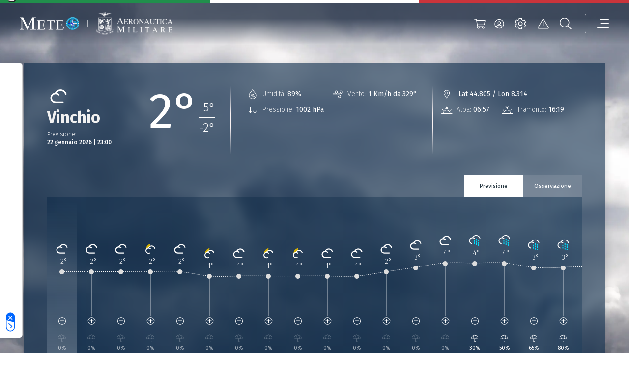

--- FILE ---
content_type: text/html
request_url: https://www-static.meteoam.it/maps/index.html?map=dettaglio&flyto=44.80538,8.31395,9
body_size: 841
content:
<!DOCTYPE html>
<html>
<head>
  <title>DEDAMETEO</title>
  <meta charset="utf-8">
  <meta http-equiv="X-UA-Compatible" content="IE=edge">
  <meta name="viewport" content="width=device-width, initial-scale=1.0, maximum-scale=1.0, user-scalable=no" />
  <link rel="icon" type="image/x-icon" href="favicon.ico">
  <link rel="stylesheet" href="dist/leaflet/leaflet.css" />
  <link rel="stylesheet" href="dist/leaflet.timedimension/leaflet.timedimension.control.min.css" />
  <link rel="stylesheet" href="dist/bootstrap/bootstrap.min.css" />
  <link rel="stylesheet" href="css/anim.css" />
  <link rel="stylesheet" href="css/main.css" />
  <link rel="stylesheet" href="css/timebar.css" />
  <link rel="stylesheet" href="css/sprites.css" />
</head>
<body id="top">

  <div class="tools_leftbar">
    <div id="mmenu_icon" class="barbtnopen" onclick="toggle_menubar()" title="Menù"></div>
    <div id="btnm_slide_up" class="barbtnarwup" onclick="left_menu_slide_up()" ts-t="005" title="Scorri in alto"></div>
    <div id="tools_leftbar"></div>
    <div id="btnm_slide_dwn" class="barbtnarwdwn" onclick="left_menu_slide_down()" ts-t="006" title="scorri in basso"></div>
  </div>

  <div id="noactionoverlay"></div>

  <div id="location_list"></div>

  <div id="mobile_rightpanel">
    <div class="barbtnsearch" onclick="toggle_searchbar()" ts-t="003" title="Ricerca"></div>
  </div>



  <div id="btn_layer_info"><img src="img/icona_info.svg" ts-t="001" title="Informazioni sui layers visualizzati"></div>
  <div id="box_layer_info"></div>

  <div id="btn_legend_info"><img src="img/icona_legenda.svg" ts-t="002" title="Legende dei layers visualizzati"></div>
  <div id="box_legend_info"></div>

  <div id="mtg_rightpanel" class="mtg_rightpanel"></div>

  <div id="mapid" class="sidebar-map"></div>

  <div id="mapview_switch" class="switchmap_bar">
    <div class="switchmap_l"><a href="?map=default"><span ts-l="001">Previsioni</span></a></div>
    <div class="switchmap_r"><a href="?map=obs"><span ts-l="002">Osservazioni</span></a></div>
  </div>

  <div id="info_rightpanel" class="info_rightpanel">
    <div id="location_search" class="search_bar">
      <div class="search_bar_txt"><input type="text" id="search_bar_txt" ts-p="001" placeholder="Cerca una località ..."></div>
    </div>
    <div id="fenoint_bar" class="fenoint_bar" onclick="alertFunction()"></div>
  </div>

  <div id="news_rightpanel" class="news_rightpanel">
    <div id="article_box_1" class="news_1_cont"></div>
    <div id="article_box_2" class="news_2_cont"></div>
  </div>


  <script type="text/javascript" src="init.js"></script> 
  <script type="text/javascript" src="layer_config.js"></script> 
  <script type="text/javascript" src="translate.js"></script> 
  <script type="text/javascript" src="map_config.js"></script> 

  <script type="text/javascript" src="dist/jquery/jquery-3.6.0.min.js"></script>
  <script type="text/javascript" src="dist/bootstrap/bootstrap.bundle.min.js"></script>

  <script type="text/javascript" src="dist/leaflet/leaflet.js"></script>

  <script type="text/javascript" src="dist/leaflet.timedimension/leaflet.timedimension.js"></script>
  <script type="text/javascript" src="dist/leaflet.timedimension/leaflet.timedimension.util.js"></script>
  <script type="text/javascript" src="dist/leaflet.timedimension/leaflet.timedimension.layer.js"></script>
  <script type="text/javascript" src="dist/leaflet.timedimension/leaflet.timedimension.layer.geojson.js"></script>
  <script type="text/javascript" src="dist/leaflet.timedimension/leaflet.timedimension.layer.wms.js"></script>
  <script type="text/javascript" src="dist/leaflet.timedimension/leaflet.timedimension.player.js"></script>
  <script type="text/javascript" src="dist/leaflet.timedimension/leaflet.timedimension.control.js"></script> 

  <script type="text/javascript" src="dist/common/iso8601.min.js"></script>
  <script type="text/javascript" src="dist/common/xml2json.min.js"></script> 
              
  <script type="text/javascript" src="dist/raster/d3.v4.min.js"></script>
  <script type="text/javascript" src="dist/raster/leaflet.canvaslayer.field.js"></script>
  <script type="text/javascript" src="dist/raster/geotiff.js"></script>
  <script type="text/javascript" src="dist/raster/chroma.min.js"></script>

  <script type="text/javascript" src="js/deda-maps.min.js"></script> 

</body>
</html>


--- FILE ---
content_type: text/css
request_url: https://www-static.meteoam.it/maps/css/sprites.css
body_size: 1305
content:

@font-face {
    font-family: 'fontello';
    src: url('../dist/font-dedameteo/v-beta/fontello.eot?81890151');
    src: url('../dist/font-dedameteo/v-beta/fontello.eot?81890151#iefix') format('embedded-opentype'),
            url('../dist/font-dedameteo/v-beta/fontello.woff?81890151') format('woff'),
            url('../dist/font-dedameteo/v-beta/fontello.ttf?81890151') format('truetype'),
            url('../dist/font-dedameteo/v-beta/fontello.svg?81890151#fontello') format('svg');
    font-weight: normal;
    font-style: normal;
    }




/*
.leaflet-tile{
  -webkit-animation: fade-in .8s cubic-bezier(0.390, 0.575, 0.565, 1.000) both;
  animation: fade-in .8s cubic-bezier(0.390, 0.575, 0.565, 1.000) both;
}
*/


  .map-label-ext{
    mix-blend-mode: normal;
    border-radius: 20px;
    font-family: Fira Sans;
    font-style: normal;
    font-weight: bold;
    font-size: 14px;
    color: #FFFFFF;
    white-space: nowrap;
    font-family: 'Fira Sans', sans-serif;
    /*
    -webkit-animation: fade-in .8s cubic-bezier(0.390, 0.575, 0.565, 1.000) both;
    animation: fade-in .8s cubic-bezier(0.390, 0.575, 0.565, 1.000) both;
    */
  }

  .map-label-empty{
    mix-blend-mode: normal;
    font-family: Fira Sans;
    font-style: normal;
    font-weight: bold;
    font-size: 14px;
    color: #FFFFFF;
    white-space: nowrap;
    font-family: 'Fira Sans', sans-serif;
    /*
    -webkit-animation: fade-in .8s cubic-bezier(0.390, 0.575, 0.565, 1.000) both;
    animation: fade-in .8s cubic-bezier(0.390, 0.575, 0.565, 1.000) both;
    */
  }
  
  .map-label{
    mix-blend-mode: normal;
    border-radius: 17px;
    white-space: nowrap;
    /*
    -webkit-animation: fade-in .8s cubic-bezier(0.390, 0.575, 0.565, 1.000) both;
    animation: fade-in .8s cubic-bezier(0.390, 0.575, 0.565, 1.000) both;
    */
  }
  
  .map-label-nocache{
    mix-blend-mode: normal;
    border-radius: 17px;
    white-space: nowrap;
    /*
    -webkit-animation: fade-in .8s cubic-bezier(0.390, 0.575, 0.565, 1.000) both;
    animation: fade-in .8s cubic-bezier(0.390, 0.575, 0.565, 1.000) both;
    */
  }
  



.leaflet-container {
  cursor: grab !important;
}
.leaflet-container:active {
  cursor: grabbing !important;
}



.rotate-15{
  -webkit-transform:rotate(315deg);
  -moz-transform: rotate(315deg);
  -ms-transform: rotate(315deg);
  -o-transform: rotate(315deg);
  transform: rotate(315deg);
}
.rotate-13{
  -webkit-transform:rotate(270deg);
  -moz-transform: rotate(270deg);
  -ms-transform: rotate(270deg);
  -o-transform: rotate(270deg);
  transform: rotate(270deg);
}
.rotate-11{
  -webkit-transform:rotate(225deg);
  -moz-transform: rotate(225deg);
  -ms-transform: rotate(225deg);
  -o-transform: rotate(225deg);
  transform: rotate(225deg);
}
.rotate-09{
  -webkit-transform:rotate(180deg);
  -moz-transform: rotate(180deg);
  -ms-transform: rotate(180deg);
  -o-transform: rotate(180deg);
  transform: rotate(180deg);
}
.rotate-07{
  -webkit-transform:rotate(135deg);
  -moz-transform: rotate(135deg);
  -ms-transform: rotate(135deg);
  -o-transform: rotate(135deg);
  transform: rotate(135deg);
}
.rotate-05{
  -webkit-transform:rotate(90deg);
  -moz-transform: rotate(90deg);
  -ms-transform: rotate(90deg);
  -o-transform: rotate(90deg);
  transform: rotate(90deg);
}
.rotate-03{
  -webkit-transform:rotate(45deg);
  -moz-transform: rotate(45deg);
  -ms-transform: rotate(45deg);
  -o-transform: rotate(45deg);
  transform: rotate(45deg);
}


.tools_leftbar{
    font-family: "fontello";
    color: white;
    background-color: rgba(200,200,200,.5);
    border-radius: 61px;
    z-index: 9999;
}
.barbtnsearch{
  width: 46px;
  height: 46px;
  text-align: center;
  background:#082747 url(../img/zoom_icon.svg) center center no-repeat;
  margin: 7px;
  cursor:pointer;
  background-size: 22px;
  border-radius: 61px;
}
.barbtnclose{
  width: 46px;
  height: 46px;
  text-align: center;
  background:#082747 url(../img/m_close_icon.svg) center center no-repeat;
  margin: 7px;
  cursor:pointer;
  background-size: 22px;
}
.barbtnopen{
  width: 46px;
  height: 46px;
  text-align: center;
  background:#082747 url(../img/m_open_icon.svg) center center no-repeat;
  margin: 7px;
  cursor:pointer;
  background-size:22px;
  border-radius: 61px;
}
#btnm_slide_up{
  width: 46px;
  height: 46px;
  text-align: center;
  background:white url(../img/long-arrow-up.svg) center center no-repeat;
  border-radius: 60px;
  margin: 7px;
  cursor:pointer;
}
#btnm_slide_dwn{
  width: 46px;
  height: 46px;
  text-align: center;
  background:white url(../img/long-arrow-down.svg) center center no-repeat;
  border-radius: 60px;
  margin: 7px;
  cursor:pointer;
}
.barbtn i{
    font-family: "fontello";
    font-style: normal;
    line-height: 2em;
    font-size: 22px;
}


.osmdark {
	filter: invert(0.8) grayscale(0.9) brightness(0.8) !important;
	-webkit-filter: invert(0.8) grayscale(0.9) brightness(0.8) !important;
}

.leaflet-container {
  background: #5b879c;
}

.plus{
    background-color:green;
}

.icon_sel_small{
  background-color: white;
  color: #21435e!important;
}
.icon_sel{
  background-color: #F5F5F5 !important;
}

.icon_sel img{
    filter: brightness(0) saturate(100%) invert(12%) sepia(19%) saturate(4237%) hue-rotate(185deg) brightness(96%) contrast(99%);
}

.sublayer_sel{
  background: #F5F5F5 url(../img/plusb.png) 31px 2px no-repeat!important;
}

.sublayer_sel img{
    filter: brightness(0) saturate(100%) invert(12%) sepia(19%) saturate(4237%) hue-rotate(185deg) brightness(96%) contrast(99%);
}


.barbtn{
  width: 46px;
  height: 46px;
  left: 20px;
  top: 14px;
  float: left;
  text-align: center;
  background-color:#082747;
  border-radius: 60px;
  margin: 7px;
  cursor:pointer;
}


.btn_plus{
  left: 38px;
  margin-top:4px;
  background-color:#147cb3;
  border-radius: 10px;
  font-size: x-small;
  width: 15px;
  position: absolute;
  text-align: center;
}

.sublayer{
  display: none;
}


.bnt_sublayer{
    clear: both;
    overflow: auto;
}

.bnt_sublayer .barbtn{
  border-radius: 60px 30px 60px 60px;
  background:rgba(8,39,71,.6) url(../img/plusw.png) 31px 2px no-repeat;
  padding: 2px;
}

.barbtn:hover{
  background-color: #32546b;
}


/* Effemeridi */

.efem_mcontainer {
  width:240px;
  height:120px;
  margin:auto;
  overflow:hidden;
  clear: both;
}

.efem_line {
margin:20px;
padding-top:calc(100% - 40px);
position:relative;
border-radius:50%;
border:1px dashed white;
background-repeat:no-repeat;
transition:3s;
}

.efem_planet {
content:"";
position:absolute;
top:calc(50% - 20px);
left:-15px;
width:30px;
height:30px;
border-radius:50%;
border:2px solid #FFC0CB;
}

.metar-colour-0{
  background-color: rgba(8,172,0,.5)
}
.metar-colour-1{
  background-color: rgba(0,155,199,.5)
}
.metar-colour-2{
  background-color: rgba(255,0,0,.5)
}
.metar-colour-3{
  background-color: rgba(113,13,119,.5)
}
.metar-colour-4{
  background-color: rgba(0,0,0,.5)
}

--- FILE ---
content_type: application/javascript
request_url: https://www-static.meteoam.it/maps/layer_config.js
body_size: 6919
content:

 var wms_load_list = [
  {
    "name": "tpg1:24",
    "icon": "1020",
    "wms": deda_maps_sevice + "/wms",
    "time_range": false,
    "time_bar": 'forecast-24h',
    "layer_style": "sh_rgb_f5t100",
    "map_status": false,
    "map_visible": false,
    "legend_visible": true,
    "title": {
      "it": "Probabilità di precipitazione",
      "en": "Probabilità di precipitazione"
    },
    "desc": {
      "it": "Sulla mappa la probabilità che la precipitazione cumulata in un definito intervallo temporale superi un valore di soglia. Nel caso specifico, per il giorno e l'ora selezionati, è visualizzata la probabilità che la precipitazione cumulata nell'ora o nelle tre ore precedenti superi gli 0.2 mm. La gradazione di colore è associata a diversi intervalli di percentuale di probabilità.",
      "en": "Sulla mappa la probabilità che la precipitazione cumulata in un definito intervallo temporale superi un valore di soglia. Nel caso specifico, per il giorno e l'ora selezionati, è visualizzata la probabilità che la precipitazione cumulata nell'ora o nelle tre ore precedenti superi gli 0.2 mm. La gradazione di colore è associata a diversi intervalli di percentuale di probabilità."
    }
  },
  {
    "name": "2t",
    "icon": "1001",
    "wms": deda_maps_sevice + "/wms",
    "time_range": false,
    "time_bar": 'forecast',
    "layer_style": "dedameteo_2t",
    "map_status": false,
    "map_visible": false,
    "legend_visible": true,
    "title": {
      "it": "Temperatura al suolo",
      "en": "Surface temperature"
    },
    "desc": {
      "it": "La mappa rappresenta la temperatura prevista all'altezza di 2 metri dal suolo per il giorno e l'ora selezionati. La gradazione di colore evidenzia degli intervalli di temperatura definiti. ",
      "en": "La mappa rappresenta la temperatura prevista all'altezza di 2 metri dal suolo per il giorno e l'ora selezionati. La gradazione di colore evidenzia degli intervalli di temperatura definiti. "
    }
  },
  {
    "name": "deg0l",
    "icon": "1016",
    "wms": deda_maps_sevice + "/wms",
    "time_range": false,
    "time_bar": 'forecast',
    "layer_style": "dedameteo_deg0l",
    "map_status": false,
    "map_visible": false,
    "legend_visible": true,
    "title": {
      "it": "Zero termico",
      "en": "Zero termico"
    },
    "desc": {
      "it": "La mappa rappresenta l'altezza prevista dello zero termico, ossia la quota alla quale la temperatura passa da valori positivi a negativi. ",
      "en": "La mappa rappresenta l'altezza prevista dello zero termico, ossia la quota alla quale la temperatura passa da valori positivi a negativi. "
    }
  },
  {
    "name": "hcc",
    "icon": "1010",
    "wms": deda_maps_sevice + "/wms",
    "time_range": false,
    "time_bar": 'forecast',
    "layer_style": "dedameteo_hcc",
    "map_status": false,
    "map_visible": false,
    "legend_visible": true,
    "title": {
      "it": "Nubi alte",
      "en": "Nubi alte"
    },
    "desc": {
      "it": "La mappa rappresenta la nuvolosità alta prevista per il giorno e l'ora selezionati. Le nubi alte, in base alla codifica internazionale, hanno un'altezza pari o superiore ai 6300 m circa. Sono nubi alte, ad esempio, i cirri, i cirrostrati e i cirrocumuli.",
      "en": "La mappa rappresenta la nuvolosità alta prevista per il giorno e l'ora selezionati. Le nubi alte, in base alla codifica internazionale, hanno un'altezza pari o superiore ai 6300 m circa. Sono nubi alte, ad esempio, i cirri, i cirrostrati e i cirrocumuli."
    }
  },
  {
    "name": "lcc",
    "icon": "1012",
    "wms": deda_maps_sevice + "/wms",
    "time_range": false,
    "time_bar": 'forecast',
    "layer_style": "dedameteo_lcc",
    "map_status": false,
    "map_visible": false,
    "legend_visible": true,
    "title": {
      "it": "Nubi basse",
      "en": "Nubi basse"
    },
    "desc": {
      "it": "La mappa rappresenta la nuvolosità bassa prevista prevista per il giorno e l'ora selezionati. Le nubi basse, in base alla codifica internazionale, hanno un'altezza che dal suolo raggiunge circa i 1800 m. Sono nubi basse, ad esempio, gli stratocumuli e i nembostrati.",
      "en": "La mappa rappresenta la nuvolosità bassa prevista prevista per il giorno e l'ora selezionati. Le nubi basse, in base alla codifica internazionale, hanno un'altezza che dal suolo raggiunge circa i 1800 m. Sono nubi basse, ad esempio, gli stratocumuli e i nembostrati."
    }
  },
  {
    "name": "mcc",
    "icon": "1011",
    "wms": deda_maps_sevice + "/wms",
    "time_range": false,
    "time_bar": 'forecast',
    "layer_style": "dedameteo_mcc",
    "map_status": false,
    "map_visible": false,
    "legend_visible": true,
    "title": {
      "it": "Nubi medie",
      "en": "Nubi medie"
    },
    "desc": {
      "it": "La mappa rappresenta la nuvolosità media prevista prevista per il giorno e l'ora selezionati. Le nubi medie, in base alla codifica internazionale, hanno un'altezza che va dai 1800 m ai 6300 m circa. Sono nubi medie, ad esempio, gli altostrati e gli altocumuli.",
      "en": "La mappa rappresenta la nuvolosità media prevista prevista per il giorno e l'ora selezionati. Le nubi medie, in base alla codifica internazionale, hanno un'altezza che va dai 1800 m ai 6300 m circa. Sono nubi medie, ad esempio, gli altostrati e gli altocumuli."
    }
  },
  {
    "name": "msl",
    "icon": "1003",
    "wms": deda_maps_sevice + "/wms",
    "time_range": false,
    "time_bar": 'forecast',
    "layer_style": "dedameteo_msl",
    "map_status": false,
    "map_visible": false,
    "legend_visible": false,
    "title": {
      "it": "Pressione atmosferica",
      "en": "Pressione atmosferica"
    },
    "desc": {
      "it": "Sulla mappa la pressione atmosferica prevista al livello del mare per il giorno e l'ora selezionati. Le linee continue, le isobare, rappresentano i punti con uguali valori di pressione atmosferica e sono disegnate a intervalli predefiniti. L'unità di misura utilizzata è l'ettopascal (hPa).",
      "en": "Sulla mappa la pressione atmosferica prevista al livello del mare per il giorno e l'ora selezionati. Le linee continue, le isobare, rappresentano i punti con uguali valori di pressione atmosferica e sono disegnate a intervalli predefiniti. L'unità di misura utilizzata è l'ettopascal (hPa)."
    }
  },
  {
    "name": "mwd",
    "icon": "4004",
    "wms": deda_maps_sevice + "/wms",
    "time_range": false,
    "time_bar": 'forecast',
    "layer_style": "dedameteo_mwd",
    "map_status": false,
    "map_visible": false,
    "legend_visible": false,
    "title": {
      "it": "Direzione dell'onda",
      "en": "Direzione dell'onda"
    },
    "desc": {
      "it": "Sulla mappa la direzione media del moto ondoso prevista per l'ora e il giorno selezionati. ",
      "en": "Sulla mappa la direzione media del moto ondoso prevista per l'ora e il giorno selezionati. "
    }
  },
  {
    "name": "mwp",
    "icon": "4002",
    "wms": deda_maps_sevice + "/wms",
    "time_range": false,
    "time_bar": 'forecast',
    "layer_style": "dedameteo_mwp",
    "map_status": false,
    "map_visible": false,
    "legend_visible": true,
    "title": {
      "it": "Periodo dell'onda",
      "en": "Periodo dell'onda"
    },
    "desc": {
      "it": "Sulla mappa il periodo dell'onda previsto per il giorno e l'ora selezionati. Il periodo indica il tempo necessario perché due creste (la cresta è il punto più alto dell'onda) successive passino nello stesso punto. ",
      "en": "Sulla mappa il periodo dell'onda previsto per il giorno e l'ora selezionati. Il periodo indica il tempo necessario perché due creste (la cresta è il punto più alto dell'onda) successive passino nello stesso punto. "
    }
  },
  {
    "name": "r@pl_1000",
    "icon": "1004",
    "wms": deda_maps_sevice + "/wms",
    "time_range": false,
    "time_bar": 'forecast',
    "layer_style": "dedameteo_rh",
    "map_status": false,
    "map_visible": false,
    "legend_visible": true,
    "title": {
      "it": "Umidità",
      "en": "Humidity"
    },
    "desc": {
      "it": "Sulla mappa l'umidità relativa prevista al suolo per il giorno e l'ora selezionati. La gradazione di colore si riferisce alle diverse percentuali di umidità.",
      "en": "On the map, the expected relative humidity of the soil for the selected day and time. The color gradation refers to the different percentages of humidity."
    }
  },
  {
    "name": "sf:1",
    "icon": "1025",
    "wms": deda_maps_sevice + "/wms",
    "time_range": false,
    "time_bar": 'forecast',
    "layer_style": "dedameteo_sf_cum3h",
    "map_status": false,
    "map_visible": false,
    "legend_visible": true,
    "title": {
      "it": "Neve cum 1 ora",
      "en": "Snow 1h cum "
    },
    "desc": {
      "it": "La mappa rappresenta la precipitazione nevosa cumulata in un definito intervallo temporale. Nel caso specifico, per ogni scadenza temporale è possibile visualizzare la precipitazione cumulata nell'ora precedente alla scadenza temporale selezionata. Le ultime slot temporali si riferiscono, invece, alla cumulata delle ultime tre ore. L'unità di misura è il millimetro di acqua equivalente (water equivalent in mm). Un millimetro di acqua equivalente corrisponde a circa un centimetro di neve. La differente gradazione di colore è associata ai diversi quantitativi di acqua equivalente e non esprime lo spessore del manto nevoso cumulato. ",
      "en": "La mappa rappresenta la precipitazione nevosa cumulata in un definito intervallo temporale. Nel caso specifico, per ogni scadenza temporale è possibile visualizzare la precipitazione cumulata nell'ora precedente alla scadenza temporale selezionata. Le ultime slot temporali si riferiscono, invece, alla cumulata delle ultime tre ore. L'unità di misura è il millimetro di acqua equivalente (water equivalent in mm). Un millimetro di acqua equivalente corrisponde a circa un centimetro di neve. La differente gradazione di colore è associata ai diversi quantitativi di acqua equivalente e non esprime lo spessore del manto nevoso cumulato. "
    }
  },
  {
    "name": "sf:3",
    "icon": "1035",
    "wms": deda_maps_sevice + "/wms",
    "time_range": false,
    "time_bar": 'forecast-3h',
    "layer_style": "dedameteo_sf_cum3h",
    "map_status": false,
    "map_visible": false,
    "legend_visible": true,
    "title": {
      "it": "Neve cum 3 ore",
      "en": "Snow 3h cum "
    },
    "desc": {
      "it": "La mappa rappresenta la precipitazione nevosa cumulata in un definito intervallo temporale. Nel caso specifico, per ogni scadenza temporale è possibile visualizzare la precipitazione cumulata nelle tre ore precedenti alla scadenza temporale selezionata. L'unità di misura è il millimetro di acqua equivalente (water equivalent in mm). Un millimetro di acqua equivalente corrisponde a circa un centimetro di neve. La differente gradazione di colore è associata ai diversi quantitativi di acqua equivalente e non esprime lo spessore del manto nevoso cumulato.",
      "en": "La mappa rappresenta la precipitazione nevosa cumulata in un definito intervallo temporale. Nel caso specifico, per ogni scadenza temporale è possibile visualizzare la precipitazione cumulata nelle tre ore precedenti alla scadenza temporale selezionata. L'unità di misura è il millimetro di acqua equivalente (water equivalent in mm). Un millimetro di acqua equivalente corrisponde a circa un centimetro di neve. La differente gradazione di colore è associata ai diversi quantitativi di acqua equivalente e non esprime lo spessore del manto nevoso cumulato."
    }
  },
  {
    "name": "sf:6",
    "icon": "1065",
    "wms": deda_maps_sevice + "/wms",
    "time_range": false,
    "time_bar": 'forecast-6h',
    "layer_style": "dedameteo_sf_cum6h",
    "map_status": false,
    "map_visible": false,
    "legend_visible": true,
    "title": {
      "it": "Neve cum 6 ore",
      "en": "Snow 6h cum "
    },
    "desc": {
      "it": "La mappa rappresenta la precipitazione nevosa cumulata in un definito intervallo temporale. Nel caso specifico, per ogni scadenza temporale è possibile visualizzare la precipitazione cumulata nelle sei ore precedenti alla scadenza temporale selezionata. L'unità di misura è il millimetro di acqua equivalente (water equivalent in mm). Un millimetro di acqua equivalente corrisponde a circa un centimetro di neve. La differente gradazione di colore è associata ai diversi quantitativi di acqua equivalente e non esprime lo spessore del manto nevoso cumulato.",
      "en": "La mappa rappresenta la precipitazione nevosa cumulata in un definito intervallo temporale. Nel caso specifico, per ogni scadenza temporale è possibile visualizzare la precipitazione cumulata nelle sei ore precedenti alla scadenza temporale selezionata. L'unità di misura è il millimetro di acqua equivalente (water equivalent in mm). Un millimetro di acqua equivalente corrisponde a circa un centimetro di neve. La differente gradazione di colore è associata ai diversi quantitativi di acqua equivalente e non esprime lo spessore del manto nevoso cumulato."
    }
  },
  {
    "name": "sf:24",
    "icon": "1245",
    "wms": deda_maps_sevice + "/wms",
    "time_range": false,
    "time_bar": 'forecast-24h',
    "layer_style": "dedameteo_sf_cum24h",
    "map_status": false,
    "map_visible": false,
    "legend_visible": true,
    "title": {
      "it": "Neve cum 24 ore",
      "en": "Snow 24h cum "
    },
    "desc": {
      "it": "La mappa rappresenta la precipitazione nevosa cumulata in un definito intervallo temporale. Nel caso specifico, per ogni scadenza temporale è possibile visualizzare la precipitazione cumulata nelle ventiquattro ore precedenti alla scadenza temporale selezionata. L'unità di misura è il millimetro di acqua equivalente (water equivalent in mm). Un millimetro di acqua equivalente corrisponde a circa un centimetro di neve. La differente gradazione di colore è associata ai diversi quantitativi di acqua equivalente e non esprime lo spessore del manto nevoso cumulato.",
      "en": "La mappa rappresenta la precipitazione nevosa cumulata in un definito intervallo temporale. Nel caso specifico, per ogni scadenza temporale è possibile visualizzare la precipitazione cumulata nelle ventiquattro ore precedenti alla scadenza temporale selezionata. L'unità di misura è il millimetro di acqua equivalente (water equivalent in mm). Un millimetro di acqua equivalente corrisponde a circa un centimetro di neve. La differente gradazione di colore è associata ai diversi quantitativi di acqua equivalente e non esprime lo spessore del manto nevoso cumulato."
    }
  },
  {
    "name": "sst",
    "icon": "1015",
    "wms": deda_maps_sevice + "/wms",
    "time_range": false,
    "time_bar": 'forecast',
    "layer_style": false,
    "map_status": false,
    "map_visible": false,
    "legend_visible": true,
    "title": {
      "it": "Temperatura del mare",
      "en": "Sea surfece temperature"
    },
    "desc": {
      "it": "La temperatura del mare da satellite è una stima solo sulle aree prive di nubi ricavata da una relazione lineare tra la temperatura di brillanza nel canale 10.8 micrometer e la differenza dello stesso con il canale 12 micrometer, utilizzato per la correzione dell’umidità nella bassa troposfera. I canali sono entrambi in finestra ovvero non soggetti a perdite di segnale dovute a forzanti atmosferiche. Il parametro così ricostruito è molto efficace per il monitoraggio dello stato energetico del mare perché risponde con grande rapidità alle sollecitazioni esterne, come il soleggiamento, lo stress superficiale e il rimescolamento con gli strati più profondi.",
      "en": "The sea surface temperature from satellite is an estimate only over cloud-free areas derived from a linear relationship between the brightness temperature in the 10.8 micrometer channel and its difference with the 12 micrometer channel, used for humidity correction in the lower troposphere. Both channels are window channels, meaning they are not subject to signal losses due to atmospheric forcing. The parameter thus reconstructed is highly effective for monitoring the energy state of the sea because it responds rapidly to external forcing such as solar radiation, surface stress, and mixing with deeper layers."
    }
  },
  {
    "name": "swh",
    "icon": "4001",
    "wms": deda_maps_sevice + "/wms",
    "time_range": false,
    "time_bar": 'forecast',
    "layer_style": "dedameteo_swh",
    "map_status": false,
    "map_visible": false,
    "legend_visible": true,
    "title": {
      "it": "Altezza dell'onda",
      "en": "Altezza dell'onda"
    },
    "desc": {
      "it": "Sulla mappa l'altezza dell'onda prevista per l'ora e il giorno selezionati. La legenda riporta lo Stato del Mare secondo la Scala Douglas, adottata come riferimento internazionale, in cui ad uno specifico stato del mare corrispondono specifiche altezze dell'onda.",
      "en": "Sulla mappa l'altezza dell'onda prevista per l'ora e il giorno selezionati. La legenda riporta lo Stato del Mare secondo la Scala Douglas, adottata come riferimento internazionale, in cui ad uno specifico stato del mare corrispondono specifiche altezze dell'onda."
    }
  },
  {
    "name": "t@pl_850",
    "icon": "1014",
    "wms": deda_maps_sevice + "/wms",
    "time_range": false,
    "time_bar": 'forecast',
    "layer_style": "dedameteo_tpl",
    "map_status": false,
    "map_visible": false,
    "legend_visible": true,
    "title": {
      "it": "Temperatura in quota",
      "en": "Temperatura in quota"
    },
    "desc": {
      "it": "La temperatura prevista a 850 hPa (1500 m di altezza circa) consente di individuare e prevedere con più facilità le masse d'aria calda e fredda. Risente in misura minore degli effetti del suolo come accade, invece, per la temperatura a 2 metri dal suolo. La gradazione di colore si associa ai diversi intervalli di temperatura.",
      "en": "La temperatura prevista a 850 hPa (1500 m di altezza circa) consente di individuare e prevedere con più facilità le masse d'aria calda e fredda. Risente in misura minore degli effetti del suolo come accade, invece, per la temperatura a 2 metri dal suolo. La gradazione di colore si associa ai diversi intervalli di temperatura."
    }
  },
  {
    "name": "tcc",
    "icon": "1002",
    "wms": deda_maps_sevice + "/wms",
    "time_range": false,
    "time_bar": 'forecast',
    "layer_style": "dedameteo_tcc",
    "map_status": false,
    "map_visible": false,
    "legend_visible": true,
    "title": {
      "it": "Copertura nuvolosa totale",
      "en": "Copertura nuvolosa totale"
    },
    "desc": {
      "it": "Sulla mappa la copertura nuvolosa totale prevista prevista per il giorno e l'ora selezionati. Nell'immagine non è possibile distinguere tra nubi basse, medie e alte ma si osservano piuttosto i sistemi nuvolosi nella loro completezza. ",
      "en": "Sulla mappa la copertura nuvolosa totale prevista prevista per il giorno e l'ora selezionati. Nell'immagine non è possibile distinguere tra nubi basse, medie e alte ma si osservano piuttosto i sistemi nuvolosi nella loro completezza. "
    }
  },
  {
    "name": "tp:1",
    "icon": "1027",
    "wms": deda_maps_sevice + "/wms",
    "time_range": false,
    "time_bar": 'forecast',
    "layer_style": "dedameteo_tp",
    "map_status": false,
    "map_visible": false,
    "legend_visible": true,
    "title": {
      "it": "Precipitazione cum.1 ora",
      "en": "Precipitation 1h cum."
    },
    "desc": {
      "it": "La precipitazione cumulata in un definito intervallo temporale rappresenta, in mm, il quantitativo previsto di acqua caduta sotto forma di pioggia, neve o grandine. Nel caso specifico, è possibile visualizzare la precipitazione cumulata nell'ora precedente alla scadenza temporale selezionata. Le ultime slot temporali si riferiscono, invece, alla cumulata delle ultime tre ore. La differente gradazione di colore è associata ai diversi quantitativi di precipitazione cumulata.",
      "en": "La precipitazione cumulata in un definito intervallo temporale rappresenta, in mm, il quantitativo previsto di acqua caduta sotto forma di pioggia, neve o grandine. Nel caso specifico, è possibile visualizzare la precipitazione cumulata nell'ora precedente alla scadenza temporale selezionata. Le ultime slot temporali si riferiscono, invece, alla cumulata delle ultime tre ore. La differente gradazione di colore è associata ai diversi quantitativi di precipitazione cumulata."
    }
  },
  {
    "name": "tp:3",
    "icon": "1037",
    "wms": deda_maps_sevice + "/wms",
    "time_range": false,
    "time_bar": 'forecast-3h',
    "layer_style": "dedameteo_tp_cum3h",
    "map_status": false,
    "map_visible": false,
    "legend_visible": true,
    "title": {
      "it": "Precipitazione cum.3 ore",
      "en": "Precipitation 3h cum."
    },
    "desc": {
      "it": "La precipitazione cumulata in un definito intervallo temporale rappresenta, in mm, il quantitativo previsto di acqua caduta sotto forma di pioggia, neve o grandine. Nel caso specifico, è possibile visualizzare la precipitazione cumulata nelle tre ore precedenti alla scadenza temporale selezionata. La differente gradazione di colore è associata ai diversi quantitativi di precipitazione cumulata.",
      "en": "La precipitazione cumulata in un definito intervallo temporale rappresenta, in mm, il quantitativo previsto di acqua caduta sotto forma di pioggia, neve o grandine. Nel caso specifico, è possibile visualizzare la precipitazione cumulata nelle tre ore precedenti alla scadenza temporale selezionata. La differente gradazione di colore è associata ai diversi quantitativi di precipitazione cumulata. "
    }
  },
  {
    "name": "tp:6",
    "icon": "1067",
    "wms": deda_maps_sevice + "/wms",
    "time_range": false,
    "time_bar": 'forecast-6h',
    "layer_style": "dedameteo_tp_cum6h",
    "map_status": false,
    "map_visible": false,
    "legend_visible": true,
    "title": {
      "it": "Precipitazione cum.6 ore",
      "en": "Precipitation 6h cum."
    },
    "desc": {
      "it": "La precipitazione cumulata in un definito intervallo temporale rappresenta, in mm, il quantitativo previsto di acqua caduta sotto forma di pioggia, neve o grandine. Nel caso specifico, è possibile visualizzare la precipitazione cumulata nelle sei ore precedenti alla scadenza temporale selezionata. La differente gradazione di colore è associata ai diversi quantitativi di precipitazione cumulata.",
      "en": "La precipitazione cumulata in un definito intervallo temporale rappresenta, in mm, il quantitativo previsto di acqua caduta sotto forma di pioggia, neve o grandine. Nel caso specifico, è possibile visualizzare la precipitazione cumulata nelle sei ore precedenti alla scadenza temporale selezionata. La differente gradazione di colore è associata ai diversi quantitativi di precipitazione cumulata."
    }
  },
  {
    "name": "tp:24",
    "icon": "1247",
    "wms": deda_maps_sevice + "/wms",
    "time_range": false,
    "time_bar": 'forecast-24h',
    "layer_style": "dedameteo_tp_cum24h",
    "map_status": false,
    "map_visible": false,
    "legend_visible": true,
    "title": {
      "it": "Precipitazione cum.24 ore",
      "en": "Precipitation 24h cum."
    },
    "desc": {
      "it": "La precipitazione cumulata in un definito intervallo temporale rappresenta, in mm, il quantitativo previsto di acqua caduta sotto forma di pioggia, neve o grandine. Nel caso specifico, è possibile visualizzare la precipitazione cumulata nelle ventiquattro ore precedenti alla scadenza temporale selezionata. La differente gradazione di colore è associata ai diversi quantitativi di precipitazione cumulata. ",
      "en": "La precipitazione cumulata in un definito intervallo temporale rappresenta, in mm, il quantitativo previsto di acqua caduta sotto forma di pioggia, neve o grandine. Nel caso specifico, è possibile visualizzare la precipitazione cumulata nelle ventiquattro ore precedenti alla scadenza temporale selezionata. La differente gradazione di colore è associata ai diversi quantitativi di precipitazione cumulata. "
    }
  },
  {
    "name": "sat/I108_geotiff",
    "icon": "3001",
    "wms": deda_wms_service + "/wms",
    "time_range": false,
    "time_bar": 'observation',
    "layer_style": "deda:tms",
    "map_status": false,
    "map_visible": false,
    "legend_visible": false,
    "title": {
      "it": "Satellite Infrarosso",
      "en": "Satellite Infrarosso"
    },
    "desc": {
      "it": "Sulla mappa l'immagine ottenuta dalle osservazioni dei satelliti geostazionari nel canale dell'infrarosso. A queste frequenze, il satellite fornisce una misura della temperatura della sommità delle nubi. Le nubi più alte, dunque più fredde, appaiono nell'immagine di colore bianco più brillante. I sistemi nuvolosi più bassi e più caldi risultano invece tendenti al grigio. ",
      "en": "Sulla mappa l'immagine ottenuta dalle osservazioni dei satelliti geostazionari nel canale dell'infrarosso. A queste frequenze, il satellite fornisce una misura della temperatura della sommità delle nubi. Le nubi più alte, dunque più fredde, appaiono nell'immagine di colore bianco più brillante. I sistemi nuvolosi più bassi e più caldi risultano invece tendenti al grigio. "
    }
  },
  {
    "name": "sat/IHRV_geotiff",
    "icon": "3002",
    "wms": deda_wms_service + "/wms",
    "time_range": false,
    "time_bar": 'observation',
    "layer_style": "deda:tms",
    "map_status": false,
    "map_visible": false,
    "legend_visible": false,
    "title": {
      "it": "Satellite Visibile",
      "en": "Satellite Visibile"
    },
    "desc": {
      "it": "Sulla mappa l'immagine ottenuta dalle osservazioni dei satelliti geostazionari nel canale ad alta risoluzione della radiazione visibile. A queste frequenze, che corrisponodono alla nostra capacità visiva, è possibile apprezzare la struttura delle nubi che ci appaiono di un bianco più brillante quanto più sono spesse. ",
      "en": "Sulla mappa l'immagine ottenuta dalle osservazioni dei satelliti geostazionari nel canale ad alta risoluzione della radiazione visibile. A queste frequenze, che corrisponodono alla nostra capacità visiva, è possibile apprezzare la struttura delle nubi che ci appaiono di un bianco più brillante quanto più sono spesse. "
    }
  },
  {
    "name": "sat/SST_geotiff",
    "icon": "1015",
    "wms": deda_wms_service + "/wms",
    "time_range": false,
    "time_bar": 'observation',
    "layer_style": false,
    "map_status": false,
    "map_visible": false,
    "legend_visible": true,
    "title": {
      "it": "Temperatura osservata del mare",
      "en": "Temperatura osservata del mare"
    },
    "desc": {
      "it": "Il prodotto rappresenta la temperatura osservata della superficie del mare per il giorno e l'ora selezionati. Le gradazioni di colore corrispondono a diversi intervalli di temperatura. ",
      "en": "Il prodotto rappresenta la temperatura osservata della superficie del mare per il giorno e l'ora selezionati. Le gradazioni di colore corrispondono a diversi intervalli di temperatura. "
    }
  },
  {
    "name": "sat/hsaf_rr_geotiff",
    "icon": "3003",
    "wms": deda_wms_service + "/wms",
    "time_range": false,
    "time_bar": 'observation',
    "layer_style": "deda:tms",
    "map_status": false,
    "map_visible": false,
    "legend_visible": true,
    "title": {
      "it": "Pioggia da Satellite",
      "en": "Pioggia da Satellite"
    },
    "desc": {
      "it": "Sulla mappa l'intensità di precipitazione al suolo, in mm/h, stimata grazie ai contributi delle osservazioni da satellite.  La gradazione di colore si associa ai diversi intervalli di intensità di precipitazione.",
      "en": "Sulla mappa l'intensità di precipitazione al suolo, in mm/h, stimata grazie ai contributi delle osservazioni da satellite.  La gradazione di colore si associa ai diversi intervalli di intensità di precipitazione."
    }
  },
  {
    "name": "wind/10uv_anim",
    "icon": "1000",
    "wms": deda_wms_service + "/wms",
    "time_range": false,
    "time_bar": 'forecast',
    "layer_style": "deda:windani",
    "map_status": false,
    "map_visible": false,
    "legend_visible": false,
    "title": {
      "it": "Vento al suolo",
      "en": "Vento al suolo"
    },
    "desc": {
      "it": "Sulla mappa i vettori animati indicano direzione e intensità del vento al suolo (10 metri di quota) previste per il giorno e l'ora selezionati. Maggiore la lunghezza del vettore, maggiore l'intensità del vento.",
      "en": "Sulla mappa i vettori animati indicano direzione e intensità del vento al suolo (10 metri di quota) previste per il giorno e l'ora selezionati. Maggiore la lunghezza del vettore, maggiore l'intensità del vento."
    }
  },
  {
    "name": "wind/850uv_anim",
    "icon": "1013",
    "wms": deda_wms_service + "/wms",
    "time_range": false,
    "time_bar": 'forecast',
    "layer_style": "deda:windani",
    "map_status": false,
    "map_visible": false,
    "legend_visible": false,
    "title": {
      "it": "Vento in quota",
      "en": "Vento in quota"
    },
    "desc": {
      "it": "Sulla mappa i vettori animati indicano direzione e intensità del vento ad una quota di 850 hPa (1500 m circa) previste per il giorno e l'ora selezionati. Maggiore la lunghezza del vettore, maggiore l'intensità del vento.",
      "en": "Sulla mappa i vettori animati indicano direzione e intensità del vento ad una quota di 850 hPa (1500 m circa) previste per il giorno e l'ora selezionati. Maggiore la lunghezza del vettore, maggiore l'intensità del vento."
    }
  },
  {
    "name": "arrow/mwd",
    "icon": "4004",
    "wms": deda_wms_service + "/wms",
    "time_range": false,
    "time_bar": 'forecast',
    "layer_style": "deda:arrow",
    "map_status": false,
    "map_visible": false,
    "legend_visible": false,
    "title": {
      "it": "Direzione dell'onda",
      "en": "Direzione dell'onda"
    },
    "desc": {
      "it": "Sulla mappa le frecce visualizzate indicano la direzione media dell'onda per il giorno e l'ora selezionati. ",
      "en": "Sulla mappa le frecce visualizzate indicano la direzione media dell'onda per il giorno e l'ora selezionati. "
    }
  },
    {
    "name": "radar/composito_hdf5_fcs",
    "icon": "3100",
    "wms": deda_wms_service + "/wms",
    "time_range": false,
    "time_bar": 'radar-fcs',
    "layer_style": "deda:tms",
    "map_status": false,
    "map_visible": false,
    "legend_visible": true,
    "title": {
      "it": "Radar Precipitazione istantanea",
      "en": "Radar Precipitazione istantanea"
    },
    "desc": {
      "it": "Sulla mappa è visualizzata, con una scala di colori graduata, l'intensità di precipitazione al suolo in mm/h (Surface Rainfall Intensity) stimata sull'Italia utilizzando i dati della rete radar nazionale. ",
      "en": "Sulla mappa è visualizzata, con una scala di colori graduata, l'intensità di precipitazione al suolo in mm/h (Surface Rainfall Intensity) stimata sull'Italia utilizzando i dati della rete radar nazionale. "
    }
  },
  {
    "name": "radar/composito_hdf5",
    "icon": "3100",
    "wms": deda_wms_service + "/wms",
    "time_range": false,
    "time_bar": 'observation',
    "layer_style": "deda:tms",
    "map_status": false,
    "map_visible": false,
    "legend_visible": true,
    "title": {
      "it": "Radar Precipitazione istantanea",
      "en": "Radar Precipitazione istantanea"
    },
    "desc": {
      "it": "Sulla mappa è visualizzata, con una scala di colori graduata, l'intensità di precipitazione al suolo in mm/h (Surface Rainfall Intensity) stimata sull'Italia utilizzando i dati della rete radar nazionale. ",
      "en": "Sulla mappa è visualizzata, con una scala di colori graduata, l'intensità di precipitazione al suolo in mm/h (Surface Rainfall Intensity) stimata sull'Italia utilizzando i dati della rete radar nazionale. "
    }
  },
  {
    "name": "radar/ainc_hdf5",
    "icon": "3100",
    "wms": deda_wms_service + "/wms",
    "time_range": false,
    "time_bar": 'observation',
    "layer_style": "deda:tms",
    "map_status": false,
    "map_visible": false,
    "legend_visible": true,
    "title": {
      "it": "Radar Precipitazione prevista",
      "en": "Radar Precipitazione prevista"
    },
    "desc": {
      "it": "Sulla mappa è visualizzata, con una scala di colori graduata, l'intensità di precipitazione al suolo in mm/h (Surface Rainfall Intensity) prevista sull'Italia utilizzando un modello di IA. ",
      "en": "Sulla mappa è visualizzata, con una scala di colori graduata, l'intensità di precipitazione al suolo in mm/h (Surface Rainfall Intensity) prevista sull'Italia utilizzando un modello di IA. "
    }
  },
  {
    "name": "PointEffemeridi",
    "icon": "8000",
    "wms": deda_ows_service + "/ows",
    "time_range": false,
    "time_bar": 'trange-effemeridi',
    "layer_style": "deda:geojson:fcs",
    "map_status": false,
    "map_visible": false,
    "legend_visible": false,
    "title": {
      "it": "Effemeridi sul punto",
      "en": "Ephemeris"
    },
    "desc": {
      "it": "Le effemeridi sono dati astronomici che forniscono informazioni precise sulle posizioni dei corpi celesti in un dato momento o periodo di tempo. Queste informazioni includono le posizioni del Sole e della Luna, così come i loro movimenti nel corso del tempo. In questa pagina sono disponibili gli orari del sorgere e del tramonto del Sole e della Luna per le località sede di aeroporto, la quota della località prescelta sul livello del mare e la fase lunare. La grafica mostra la posizione del Sole e della Luna sopra l’orizzonte rispetto all’orario in cui si effettua la richiesta. Le informazioni sulla mappa sono riferite alla data corrente, mentre con il modulo di ricerca si può scegliere la località e la data desiderate.",
      "en": "Ephemerides are astronomical data that provide precise information on the positions of celestial bodies at a given moment or period of time. This information includes the positions of the Sun and the Moon, as well as their movements over time. On this page, you can find the times of rise and set of the Sun and the Moon for airport locations, the elevation of the selected location above sea level, and the lunar phase. The graphic shows the position of the Sun and the Moon above the horizon relative to the time of the request. The information on the map is for the current date, while with the search form, you can choose a desired location and date."
    }
  },
  {
    "name": "point_metar",
    "icon": "2000",
    "wms": deda_ows_service + "/ows",
    "time_range": false,
    "time_bar": 'observation',
    "layer_style": "deda:geojson:fcs",
    "map_status": false,
    "map_visible": false,
    "legend_visible": false,
    "title": {
      "it": "METAR e TAF",
      "en": "METAR and TAF"
    },
    "desc": {
      "it": "METAR e TAF sono entrambi codici utilizzati nell'aviazione per fornire informazioni meteorologiche relative alle condizioni attuali e previste in un luogo sede di aeroporto o eliporto.<br/>Il METAR (MEteorological Terminal Air Report) è un messaggio meteorologico di osservazione che fornisce informazioni aggiornate sulle condizioni meteorologiche in un aeroporto o in una stazione meteorologica. Queste informazioni includono dati come la temperatura, la visibilità, la direzione e la velocità del vento, l'umidità, la pressione atmosferica e la presenza di fenomeni.<br/>I METAR vengono emessi regolarmente a cadenza oraria o semioraria e forniscono informazioni essenziali per la pianificazione e l'esecuzione dei voli.<br/>Il TAF (Terminal Aerodrome Forecast), invece, è un messaggio meteorologico di previsione dettagliata per un aeroporto specifico. Fornisce informazioni sulle condizioni meteorologiche previste per un periodo di tempo specifico, solitamente 24-30 ore e, in alcuni casi, 9 ore per gli aeroporti militari aperti al traffico civile. Le informazioni contenute in un TAF includono previsioni sulla visibilità, sul vento, sulle nuvole e sulla presenza di fenomeni.",
      "en": "METAR and TAF are both codes used in aviation to provide meteorological information regarding current and forecasted conditions at an airport or heliport location.<br/>METAR (Meteorological Aerodrome Report) is a meteorological message that provides up-to-date information on current weather at an airport or weather station. This information includes data such as temperature, visibility, wind direction and speed, humidity, atmospheric pressure, and the presence of weather phenomena.<br/>METAR reports are issued regularly, typically hourly or half-hourly, and provide essential information for flight planning and execution.<br/>The TAF (Terminal Aerodrome Forecast), on the other hand, is a detailed meteorological forecast message for a specific airport. It provides information on the forecasted weather conditions for a specific period of time, usually 24-30 hours and, sometimes 9 hours on military airports were civilian air traffic is allowed. The information contained in a TAF includes forecasts for visibility, wind, clouds, and the presence of weather phenomena."
    }
  },
  {
    "name": "point_fcs",
    "icon": "1006",
    "wms": deda_ows_service + "/ows",
    "time_range": false,
    "time_bar": 'forecast',
    "layer_style": "deda:geojson:fcs",
    "map_status": false,
    "map_visible": false,
    "legend_visible": false,
    "title": {
      "it": "Previsioni di punto",
      "en": "Previsioni di punto"
    },
    "desc": {
      "it": "Cliccando in un qualsiasi punto della mappa, è possibile visualizzare la previsione del tempo per il punto prescelto secondo la scadenza selezionata, fino ad un'estensione di cinque giorni. La densità dei punti per i quali sono disponibili le previsioni aumenta per diversi livelli di zoom della mappa. Al massimo livello di zoom, è visibile una mappa fisica con il massimo dettaglio disponibile.",
      "en": "Cliccando in un qualsiasi punto della mappa, è possibile visualizzare la previsione del tempo per il punto prescelto secondo la scadenza selezionata, fino ad un'estensione di cinque giorni. La densità dei punti per i quali sono disponibili le previsioni aumenta per diversi livelli di zoom della mappa. Al massimo livello di zoom, è visibile una mappa fisica con il massimo dettaglio disponibile."
    }
  },
  {
    "name": "lampinet",
    "icon": "3200",
    "wms": deda_ows_service + "/ows",
    "time_range": false,
    "time_bar": 'observation',
    "layer_style": "deda:geojson:obs",
    "map_status": false,
    "map_visible": false,
    "legend_visible": false,
    "title": {
      "it": "Fulmini",
      "en": "Fulmini"
    },
    "desc": {
      "it": "Sulla mappa i fulmini rilevati dalla rete LAMPINET in un intervallo di cinque minuti. La rete LAMPINET, di proprietà dell'Aeronautica Militare, è formata da quindici sensori che consentono di rilevare fino anche al 95% dei fulmini caduti al suolo.",
      "en": "Sulla mappa i fulmini rilevati dalla rete LAMPINET in un intervallo di cinque minuti. La rete LAMPINET, di proprietà dell'Aeronautica Militare, è formata da quindici sensori che consentono di rilevare fino anche al 95% dei fulmini caduti al suolo."
    }
  },
  {
    "name": "point_obs",
    "icon": "2000",
    "wms": deda_ows_service + "/ows",
    "time_range": false,
    "time_bar": 'observation',
    "layer_style": "deda:geojson:obs",
    "map_status": false,
    "map_visible": false,
    "legend_visible": false,
    "title": {
      "it": "Stazioni METAR",
      "en": "Stazioni METAR"
    },
    "desc": {
      "it": "Sulla mappa le stazioni meteorologiche che, ogni ora o ogni mezzora, emettono un bollettino METAR. Il bollettino, espresso in codice aeronautico, indica i principali parametri meteorologici osservati quali copertura nuvolosa, pressione, temperatura e umidità.",
      "en": "Sulla mappa le stazioni meteorologiche che, ogni ora o ogni mezzora, emettono un bollettino METAR. Il bollettino, espresso in codice aeronautico, indica i principali parametri meteorologici osservati quali copertura nuvolosa, pressione, temperatura e umidità."
    }
  },
  {
    "name": "point_meteomont",
    "icon": "5002",
    "wms": deda_ows_service + "/ows",
    "time_range": false,
    "time_bar": 'trange-meteomont',
    "layer_style": "deda:geojson:obs",
    "map_status": false,
    "map_visible": false,
    "legend_visible": false,
    "title": {
      "it": "Stazioni METEOMONT",
      "en": "Stazioni METEOMONT"
    },
    "desc": {
      "it": "Sulla mappa le stazioni meteorologiche che, con le loro osservazioni, concorrono all'emissione del bollettino METEOMONT. Il bollettino prevede sui settori dell'arco alpino i principali parametri meteorologici di interesse per le attività in montagna (ad esempio copertura nuvolosa, precipitazioni, quota dello zero termico, spessore del manto nevoso etc.) e viene emesso una volta al giorno.",
      "en": "Sulla mappa le stazioni meteorologiche che, con le loro osservazioni, concorrono all'emissione del bollettino METEOMONT. Il bollettino prevede sui settori dell'arco alpino i principali parametri meteorologici di interesse per le attività in montagna (ad esempio copertura nuvolosa, precipitazioni, quota dello zero termico, spessore del manto nevoso etc.) e viene emesso una volta al giorno."
    }
  },
  {
    "name": "ispra",
    "icon": "7003",
    "wms": deda_ows_service + "/ows",
    "time_range": false,
    "time_bar": 'trange-ispra',
    "layer_style": "deda:geojson:obs",
    "map_status": false,
    "map_visible": false,
    "legend_visible": false,
    "title": {
      "it": "Stazioni ISPRA",
      "en": "Stazioni ISPRA"
    },
    "desc": {
      "it": "Sulla mappa le stazioni della rete ISPRA.",
      "it": "Sulla mappa le stazioni della rete ISPRA."
    }
  },
  {
    "name": "meteomar",
    "icon": "6000",
    "wms": deda_ows_service + "/ows",
    "time_range": false,
    "time_bar": 'trange-meteomar',
    "layer_style": "deda:geojson:obs",
    "map_status": false,
    "map_visible": false,
    "legend_visible": true,
    "title": {
      "it": "Messaggio METEOMAR",
      "en": "Messaggio METEOMAR"
    },
    "desc": {
      "it": "Il Meteomar è un messaggio meteorologico contenente una previsione rivolta a tutte le navi in navigazione nel Mediterraneo, compilato e diffuso ogni 6 ore.<br/>Il messaggio è composto in quattro parti: nella prima si trovano gli avvisi per temporali o burrasche, nella seconda la situazione sinottica generale, nella terza la previsione dello stato dell'atmosfera e del mare per ogni bacino e, infine, nella quarta e ultima parte, si trovano le tendenze oltre l'orario di validità della previsione, circa lo stato del mare e sul vento.",
      "en": "Il Meteomar è un messaggio meteorologico contenente una previsione rivolta a tutte le navi in navigazione nel Mediterraneo, compilato e diffuso ogni 6 ore.<br/>Il messaggio è composto in quattro parti: nella prima si trovano gli avvisi per temporali o burrasche, nella seconda la situazione sinottica generale, nella terza la previsione dello stato dell'atmosfera e del mare per ogni bacino e, infine, nella quarta e ultima parte, si trovano le tendenze oltre l'orario di validità della previsione, circa lo stato del mare e sul vento."
    }
  },
  {
    "name": "burrasca",
    "icon": "6001",
    "wms": deda_ows_service + "/ows",
    "time_range": false,
    "time_bar": 'trange-burrasca',
    "layer_style": "deda:geojson:obs",
    "map_status": false,
    "map_visible": false,
    "legend_visible": true,
    "title": {
      "it": "Avviso di burrasca",
      "en": "Avviso di burrasca"
    },
    "desc": {
      "it": "Gli Avvisi di Burrasca sono messaggi meteorologici finalizzati alla sicurezza della navigazione marittima e alla protezione meteorologica dei litorali italiani.<br/>L'avviso di Burrasca viene emesso ogni 3 ore, oppure nel momento in cui le condizioni meteorologiche, previste o in atto, lo rendano necessario su 15 zone di previsione. I litorali di ogni zona di previsione sono suddivisi in più zone costiere.<br/>L'avviso di Burrasca ha validità 6 ore; gli eventuali fenomeni atmosferici in atto o previsti comprendono la direzione e forza del vento a partire da “forza 7” della scala Beaufort; i temporali diffusi o isolati, con relativi colpi di vento.",
      "en": "Gli Avvisi di Burrasca sono messaggi meteorologici finalizzati alla sicurezza della navigazione marittima e alla protezione meteorologica dei litorali italiani.<br/>L'avviso di Burrasca viene emesso ogni 3 ore, oppure nel momento in cui le condizioni meteorologiche, previste o in atto, lo rendano necessario su 15 zone di previsione. I litorali di ogni zona di previsione sono suddivisi in più zone costiere.<br/>L'avviso di Burrasca ha validità 6 ore; gli eventuali fenomeni atmosferici in atto o previsti comprendono la direzione e forza del vento a partire da “forza 7” della scala Beaufort; i temporali diffusi o isolati, con relativi colpi di vento."
    }
  }
]


--- FILE ---
content_type: image/svg+xml
request_url: https://www-static.meteoam.it/maps/img/icon_layers_v2/1000.svg
body_size: 301
content:
<?xml version="1.0" encoding="utf-8"?>
<!-- Generator: Adobe Illustrator 27.0.1, SVG Export Plug-In . SVG Version: 6.00 Build 0)  -->
<svg fill="white" xmlns="http://www.w3.org/2000/svg" xmlns:xlink="http://www.w3.org/1999/xlink" x="0px" y="0px"
	 viewBox="0 0 90 90" style="enable-background:new 0 0 90 90;" xml:space="preserve">
<g>
	<path d="M62.9,24.5c-3.9,0-7.1,3.2-7.1,7.1c0,3.3,2.7,5.9,5.9,5.9c0.8,0,1.4-0.6,1.4-1.4s-0.6-1.4-1.4-1.4c-1.8,0-3.2-1.4-3.2-3.2
		c0-2.4,1.9-4.3,4.3-4.3c3.2,0,5.8,2.6,5.8,5.8c0,4.2-3.4,7.6-7.6,7.6H46.7c-0.8,0-1.4,0.6-1.4,1.4s0.6,1.4,1.4,1.4H61
		c5.7,0,10.3-4.6,10.3-10.3C71.2,28.2,67.5,24.5,62.9,24.5L62.9,24.5z"/>
	<path d="M53.2,46.7h-33c-0.8,0-1.4,0.6-1.4,1.4s0.6,1.4,1.4,1.4h33c4.2,0,7.6,3.4,7.6,7.6c0,3.2-2.6,5.8-5.8,5.8
		c-2.4,0-4.3-1.9-4.3-4.3c0-1.8,1.4-3.2,3.2-3.2c0.8,0,1.4-0.6,1.4-1.4s-0.6-1.4-1.4-1.4c-3.3,0-5.9,2.7-5.9,5.9
		c0,3.9,3.2,7.1,7.1,7.1c4.7,0,8.5-3.8,8.5-8.5C63.5,51.2,58.9,46.7,53.2,46.7L53.2,46.7z"/>
	<path d="M20.9,43.2h14.3c5.7,0,10.3-4.6,10.3-10.3c0-4.7-3.8-8.5-8.5-8.5c-3.9,0-7.1,3.2-7.1,7.1c0,3.3,2.7,5.9,5.9,5.9
		c0.8,0,1.4-0.6,1.4-1.4s-0.6-1.4-1.4-1.4c-1.8,0-3.2-1.4-3.2-3.2c0-2.4,2-4.3,4.3-4.3c3.2,0,5.8,2.6,5.8,5.8c0,4.2-3.4,7.6-7.6,7.6
		H20.8c-0.8,0-1.4,0.6-1.4,1.4S20.1,43.2,20.9,43.2L20.9,43.2z"/>
</g>
</svg>


--- FILE ---
content_type: image/svg+xml
request_url: https://www-static.meteoam.it/maps/img/icon_layers_v2/1247.svg
body_size: 550
content:
<?xml version="1.0" encoding="utf-8"?>
<!-- Generator: Adobe Illustrator 27.0.1, SVG Export Plug-In . SVG Version: 6.00 Build 0)  -->
<svg fill="white" xmlns="http://www.w3.org/2000/svg" xmlns:xlink="http://www.w3.org/1999/xlink" x="0px" y="0px"
	 viewBox="0 0 90 90" style="enable-background:new 0 0 90 90;" xml:space="preserve">
<g>
	<g>
		<path d="M55,38.5c1,0.5,1.7,1.2,2.3,2s0.8,1.8,0.8,2.9c0,1.1-0.2,2.2-0.7,3.3c-0.5,1-1.3,2.2-2.4,3.5c-1.1,1.3-2.8,3-5,5.1h8.6
			l-0.4,3H45.5v-2.8c2.6-2.6,4.4-4.5,5.5-5.8s1.9-2.3,2.4-3.2s0.7-1.8,0.7-2.8s-0.3-1.6-0.8-2.2c-0.5-0.5-1.2-0.8-2.1-0.8
			c-0.8,0-1.5,0.2-2.1,0.5s-1.2,0.9-1.8,1.6L45,40.8c1.7-2.2,3.9-3.3,6.5-3.3C52.8,37.7,54,38,55,38.5L55,38.5z"/>
		<path d="M74.6,50.7v2.9h-2.4v4.6h-3.8v-4.6h-8.6V51l5.9-13.3l3.3,1.2l-5.2,11.8h4.6l0.4-5.1h3.3v5.1
			C72.1,50.7,74.6,50.7,74.6,50.7z"/>
	</g>
	<g>
		<path d="M24.5,56.9c-0.8-0.4-1.7-0.2-2.2,0.6l-2.3,4c-0.4,0.8-0.2,1.7,0.6,2.2c0.2,0.1,0.5,0.2,0.8,0.2c0.5,0,1.1-0.3,1.4-0.8
			l2.3-4C25.5,58.2,25.2,57.4,24.5,56.9z"/>
		<path d="M37.2,56.9c-0.8-0.4-1.7-0.2-2.2,0.6l-2.3,4c-0.4,0.7-0.1,1.7,0.7,2.1c0.2,0.1,0.5,0.2,0.8,0.2c0.5,0,1.1-0.3,1.4-0.8
			l2.3-4C38.3,58.2,38,57.4,37.2,56.9z"/>
		<path d="M28.4,62.6c-0.8-0.4-1.7-0.2-2.2,0.6l-2.3,4c-0.4,0.8-0.2,1.7,0.6,2.2c0.2,0.1,0.5,0.2,0.8,0.2c0.5,0,1.1-0.3,1.4-0.8
			l2.3-4C29.4,64,29.2,63,28.4,62.6z"/>
		<path d="M41.6,62.6c-0.8-0.4-1.7-0.2-2.2,0.6l-2.3,4c-0.4,0.8-0.2,1.7,0.6,2.2c0.2,0.1,0.5,0.2,0.8,0.2c0.5,0,1.1-0.3,1.4-0.8
			l2.3-4C42.6,64,42.4,63,41.6,62.6z"/>
		<path d="M40.5,49.4L40.5,49.4h-9.3h-3.6h-0.2c-4.9,0-8.9-4-8.9-8.9s4-8.9,9-8.9h1.1l0.4-0.9c1.9-4.3,6.2-7.1,10.9-7.1
			c4.4,0,8.5,2.4,10.6,6.4c0.4,0.7,1.3,1,2.1,0.6c0.7-0.4,1-1.3,0.6-2.1c-2.6-4.9-7.7-8-13.3-8s-10.6,3-13.2,8
			c-6.3,0.4-11.2,5.6-11.2,12s5.4,12,12,12h0.2h13c0.8,0,1.5-0.7,1.5-1.5S41.4,49.4,40.5,49.4L40.5,49.4z"/>
	</g>
</g>
</svg>


--- FILE ---
content_type: image/svg+xml
request_url: https://www-static.meteoam.it/674/352b6cd65d260edb7357.svg
body_size: 426
content:
<?xml version="1.0" encoding="utf-8"?>
<!-- Generator: Adobe Illustrator 27.7.0, SVG Export Plug-In . SVG Version: 6.00 Build 0)  -->
<svg version="1.1" id="Livello_1" xmlns="http://www.w3.org/2000/svg" xmlns:xlink="http://www.w3.org/1999/xlink" x="0px" y="0px"
	 viewBox="0 0 95 152" style="enable-background:new 0 0 95 152;" xml:space="preserve">
<style type="text/css">
	.st0{fill:#FFFFFF;}
	.st1{fill:#00DEFF;}
</style>
<g>
	<g>
		<path class="st0" d="M80.8,68.9c-1.5-13-12.5-22.7-25.5-22.7c-9.5,0-18.2,5.3-22.7,13.7c-10.6,0.7-19,9.6-19,20.5
			c0,11.3,9.2,20.5,20.5,20.5c1.4,0,2.6-1.2,2.6-2.6s-1.2-2.6-2.6-2.6c-8.4,0-15.2-6.8-15.2-15.2S25.6,65.1,34,65.1
			c4.8,0,9.3,2.2,12.2,6.1c0.9,1.2,2.6,1.4,3.7,0.6c1.2-0.9,1.4-2.6,0.6-3.7c-3-4-7.2-6.6-11.9-7.7c3.8-5.4,10.1-8.8,16.8-8.8
			c10.3,0,19,7.8,20.2,18c0.2,1.4,1.3,2.3,2.6,2.3c0.1,0,0.2,0,0.3,0C79.9,71.6,80.9,70.3,80.8,68.9z"/>
		<g>
			<path class="st1" d="M44,79.8c-0.2-0.7-0.8-1.4-1.5-1.7s-1.5-0.4-2.2-0.1c-0.7,0.2-1.4,0.8-1.7,1.5s-0.4,1.5-0.1,2.2l8.1,22.2
				c0.2,0.7,0.8,1.4,1.5,1.7c0.4,0.2,0.8,0.2,1.2,0.2c0.3,0,0.6-0.1,1-0.2c1.5-0.6,2.3-2.2,1.8-3.8L44,79.8z"/>
		</g>
	</g>
	<g>
		<polygon class="st1" points="79.1,79.8 65.1,74.5 53.6,83.8 56,98.6 69.9,103.8 81.5,94.4 		"/>
	</g>
</g>
</svg>


--- FILE ---
content_type: image/svg+xml
request_url: https://www-static.meteoam.it/maps/img/icon_web_v4/36.svg
body_size: 625
content:
<?xml version="1.0" encoding="utf-8"?>
<!-- Generator: Adobe Illustrator 27.7.0, SVG Export Plug-In . SVG Version: 6.00 Build 0)  -->
<svg version="1.1" id="Livello_1" xmlns="http://www.w3.org/2000/svg" xmlns:xlink="http://www.w3.org/1999/xlink" x="0px" y="0px"
	 viewBox="0 0 120 90" style="enable-background:new 0 0 120 90;" xml:space="preserve">
<style type="text/css">
	.st0{fill:url(#SVGID_1_);}
	.st1{fill:#FFFFFF;}
</style>
<g>
	<g>
		<linearGradient id="SVGID_1_" gradientUnits="userSpaceOnUse" x1="31.0072" y1="15.1401" x2="40.5348" y2="41.3169">
			<stop  offset="1.262814e-02" style="stop-color:#D4AF04"/>
			<stop  offset="0.683" style="stop-color:#D5B101"/>
			<stop  offset="1" style="stop-color:#E7E985"/>
		</linearGradient>
		<path class="st0" d="M36.7,38.6c3.3-6,8.7-10.5,15-12.8c-0.2-1.4-0.3-2.9-0.3-4.3c0-3.4,0.3-7,1.4-10.3c0.3-0.8,0-1.7-0.6-2.2
			c-0.6-0.6-1.4-0.8-2.2-0.6c-17.8,5-30.4,21.7-30.4,40.3c0,0.1,0,0.2,0,0.3C23.3,43.2,29.5,39.2,36.7,38.6z"/>
	</g>
	<path class="st1" d="M88.5,43.2C84.8,31.4,74,23.5,61.7,23.5C51.5,23.5,42,29.1,37.1,38c-11.5,1-20.6,10.7-20.6,22.5
		C16.5,72.9,26.6,83,39.1,83c2,0,3.5-1.6,3.5-3.5c0-2-1.6-3.5-3.5-3.5c-8.5,0-15.5-6.9-15.5-15.5S30.5,45,39.1,45
		c3.6,0,6.9,1.2,9.7,3.4c1.5,1.2,3.8,1,5-0.5c1.2-1.5,1-3.8-0.5-5c-2.4-1.9-5.2-3.3-8.1-4.1c3.9-5.1,10.1-8.2,16.6-8.2
		c9.2,0,17.2,5.9,20,14.7c0.5,1.5,1.9,2.5,3.4,2.5c0.3,0,0.7-0.1,1.1-0.2C88,47,89,45,88.5,43.2z"/>
	<g>
		<path class="st1" d="M100,64.2H49.5c-2,0-3.5-1.6-3.5-3.5s1.6-3.5,3.5-3.5H100c2,0,3.5,1.6,3.5,3.5S101.9,64.2,100,64.2z"/>
	</g>
	<g>
		<path class="st1" d="M92.9,77.7H61.3c-2,0-3.5-1.6-3.5-3.5c0-2,1.6-3.5,3.5-3.5h31.6c2,0,3.5,1.6,3.5,3.5
			C96.4,76.1,94.8,77.7,92.9,77.7z"/>
	</g>
	<path class="st1" d="M88.5,43.2C84.8,31.4,74,23.5,61.7,23.5C51.5,23.5,42,29.1,37.1,38c-11.5,1-20.6,10.7-20.6,22.5
		C16.5,72.9,26.6,83,39.1,83c2,0,3.5-1.6,3.5-3.5c0-2-1.6-3.5-3.5-3.5c-8.5,0-15.5-6.9-15.5-15.5S30.5,45,39.1,45
		c3.6,0,6.9,1.2,9.7,3.4c1.5,1.2,3.8,1,5-0.5c1.2-1.5,1-3.8-0.5-5c-2.4-1.9-5.2-3.3-8.1-4.1c3.9-5.1,10.1-8.2,16.6-8.2
		c9.2,0,17.2,5.9,20,14.7c0.5,1.5,1.9,2.5,3.4,2.5c0.3,0,0.7-0.1,1.1-0.2C88,47,89,45,88.5,43.2z"/>
</g>
</svg>
